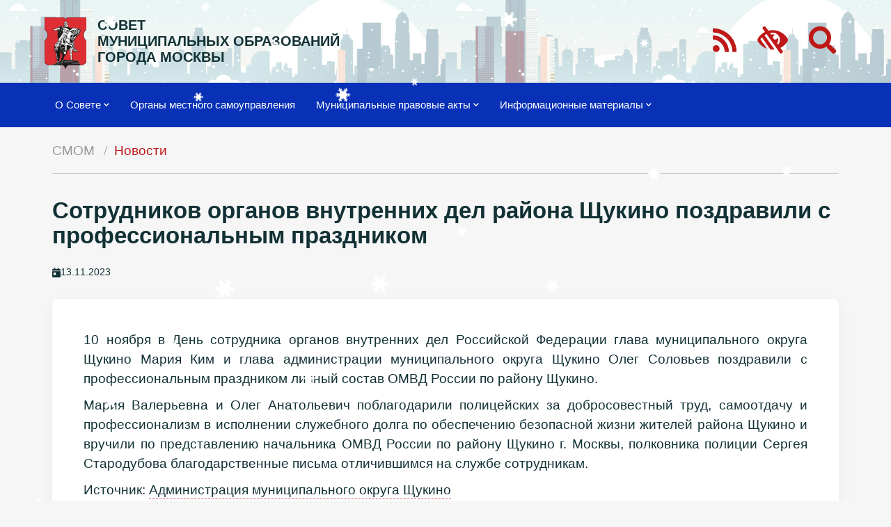

--- FILE ---
content_type: text/html; charset=UTF-8
request_url: https://amom.ru/news/2023/11/sotrudnikov-organov-vnutrennix-del-rajona-shhukino-pozdravili-s-professionalnyim-prazdnikom.html
body_size: 5979
content:
<!DOCTYPE html>
<html lang="ru">
  <head>
    <title>Сотрудников органов внутренних дел района Щукино поздравили с профессиональным праздником - СОВЕТ МУНИЦИПАЛЬНЫХ ОБРАЗОВАНИЙ ГОРОДА МОСКВЫ</title>
    <base href="https://amom.ru/" />
    <meta charset="UTF-8" />

    <meta http-equiv="X-UA-Compatible" content="IE=edge">
    <meta name="viewport" content="width=device-width, initial-scale=1, maximum-scale=1" />
    <meta name="yandex-verification" content="e970c128a4de2c42" />
    
    <meta content="Сотрудников органов внутренних дел района Щукино поздравили с профессиональным праздником " name="description">
    <link rel="alternate" type="application/rss+xml" title="RSS-лента СОВЕТ МУНИЦИПАЛЬНЫХ ОБРАЗОВАНИЙ ГОРОДА МОСКВЫ" href="org-msu/yakimanka/2/">
    <link rel="search" type="application/opensearchdescription+xml" href="search.html" title="Поиск" />
    <link rel="icon" type="image/png" href="/assets/img/favicon.png">
    
    <link href="/assets/photoswipe/photoswipe.css" rel="stylesheet" />
    <link href="/assets/photoswipe/default-skin/default-skin.css" rel="stylesheet" />
    
    <link rel="stylesheet" type="text/css" href="/assets/materialize/css/materialize.min.css">
	<link rel="stylesheet" type="text/css" href="/assets/fa/css/all.css">
    
    <link rel="stylesheet" type="text/css" href="/assets/css/slick.css"/>

    <link type="text/css" rel="stylesheet" href="/assets/css/css.css?48">
    
</head>
<body class="sotrudnikov-organov-vnutrennix-del-rajona-shhukino-pozdravili-s-professionalnyim-prazdnikom">
<header>
    
    <div class="navbar navbar-fixed-my">
        <nav class="topnav0 line-0" style="background-image:url('assets/files/gallery/panarams/winter.jpg');">
            <div class="nav-wrapper">
                <div class="container">
                    <a href="#" data-target="mobile-menu" class="sidenav-trigger"><i class="fa fa-bars"></i></a>
                    
                    <a class="logo" href="/"><img src="/assets/img/amom-logo.svg"></a>
                    <a href="/" class="title">СОВЕТ<br>МУНИЦИПАЛЬНЫХ&nbsp;ОБРАЗОВАНИЙ<br>ГОРОДА&nbsp;МОСКВЫ</a>
                    
                    <!--ul class="navbar-nav hide-on-med-and-down nav0">
                        <li class="nav-item right">
                            <a href="http://documents.amom.ru/" class="right top-btn" target="_blank">вход в личный кабинет</a>
                        </li>
                        <li class="nav-item right">
                            <a href="contacts.html" class="right top-btn">контакты</a>
                        </li>
                    </ul-->
                    
                    <ul class="navbar-nav hide-on-med-and-down nav1">
                        <li class="nav-item right">
                            <a class="login-btn right" onclick="showSearch()"><i class="fas fa-search"></i></a>
                        </li>
                        <li class="nav-item right">
                            <a href="lowvision" class="login-btn right"><i class="fas  fa-low-vision"></i></a>
                        </li>
                        <li class="nav-item right">
                            <a href="rss" class="login-btn right"><i class="fas fa-rss"></i></a>
                        </li>
                    </ul>
                </div>
            </div>
        </nav>
        <nav class="topnav z-depth-0">
            <div class="nav-wrapper">
                <div class="container">
                    <ul class="topmenu">
                        <li class="hide-on-med-and-down"><a class="dropdown-trigger"  data-target="dropdown7">О Совете<i class="fa fa-chevron-down right"></i></a></li>
                                <ul id="dropdown7" class="dropdown-content"><li class="hide-on-med-and-down"><a class="first level2" href="nasha-istoriya.html" >Наша история</a></li><li class="hide-on-med-and-down"><a class="level2" href="sovetu-20-let.html" >Совету 20 лет</a></li><li class="hide-on-med-and-down"><a class="level2" href="activity/" >Деятельность</a></li><li class="hide-on-med-and-down"><a class="level2" href="predsedatel.html" >Председатель и его заместители</a></li><li class="hide-on-med-and-down"><a class="level2" href="prezidium-soveta/" >Президиум</a></li><li class="hide-on-med-and-down"><a class="level2" href="revizionnaya-komissiya/" >Ревизионная комиссия</a></li><li class="hide-on-med-and-down"><a class="last level2" href="executive-secretary.html" >Ответственный секретарь</a></li></ul><li class="hide-on-med-and-down"><a class="level1" href="org-msu/" >Органы местного самоуправления</a></li><li class="hide-on-med-and-down"><a class="dropdown-trigger"  data-target="dropdown2862">Муниципальные правовые акты<i class="fa fa-chevron-down right"></i></a></li>
                                <ul id="dropdown2862" class="dropdown-content"><li class="hide-on-med-and-down"><a class="first level2" href="http://amom-mmv.ru" target="_blank">Сетевое издание «Московский муниципальный вестник»</a></li><li class="hide-on-med-and-down"><a class="last level2" href="byulleteni/" >Бюллетень «Московский муниципальный вестник»</a></li></ul><li class="hide-on-med-and-down"><a class="dropdown-trigger"  data-target="dropdown2864">Информационные материалы<i class="fa fa-chevron-down right"></i></a></li>
                                <ul id="dropdown2864" class="dropdown-content"><li class="hide-on-med-and-down"><a class="first level2 active" href="news/" >Новости</a></li><li class="hide-on-med-and-down"><a class="level2" href="fotogallery/" >Фото мероприятий</a></li><li class="hide-on-med-and-down"><a class="last level2" href="news/minyust-informiruet/" target="_blank">Главное управление Минюста России по Москве информирует</a></li></ul>
                        
                        
                        <li class="nav-item right  hide-on-large-only">
                            <a href="http://lk.amom.ru" class="login-btn right gray-text"><i class="fas fa-sign-in-alt"></i></a>
                        </li>
                        <li class="nav-item right  hide-on-large-only">
                            <a href="/rss" class="login-btn right gray-text"><i class="fas fa-rss"></i></a>
                        </li>
                    </ul>
                </ul>
                
                </div>
            </div>
    
            <div class="search_container">
                <div class="container">
                    <form action="search.html" method="get" id="search_form">
                        <input id="search" type="search" name="search" onblur="hideSearch()" placeholder="Введите поисковый запрос">
                        <input type="hidden" name="id" value="2238">
                        <button type="submit" class="btn-floating btn-green z-depth-0"><i class="fas fa-chevron-right"></i></button>
                    </form>
                </div>
            </div>
        </nav>
    </div>
    
    <ul class="sidenav" id="mobile-menu"><li><a class="dropdown-button1" href="o-sovete/">О Совете</a></li>
            <ul class="mobile_submenu"><li><a class="first level2" href="nasha-istoriya.html">Наша история</a></li><li><a class="level2" href="sovetu-20-let.html">Совету 20 лет</a></li><li><a class="level2" href="activity/">Деятельность</a></li><li><a class="level2" href="predsedatel.html">Председатель и его заместители</a></li><li><a class="level2" href="prezidium-soveta/">Президиум</a></li><li><a class="level2" href="revizionnaya-komissiya/">Ревизионная комиссия</a></li><li><a class="last level2" href="executive-secretary.html">Ответственный секретарь</a></li></ul><li><a class="level1" href="org-msu/">Органы местного самоуправления</a></li><li><a class="dropdown-button1" href="http://amom-mmv.ru/resheniya-sovetov-deputatov.html">Муниципальные правовые акты</a></li>
            <ul class="mobile_submenu"><li><a class="first level2" href="http://amom-mmv.ru">Сетевое издание «Московский муниципальный вестник»</a></li><li><a class="last level2" href="byulleteni/">Бюллетень «Московский муниципальный вестник»</a></li></ul><li><a class="dropdown-button1" href="info-material/">Информационные материалы</a></li>
            <ul class="mobile_submenu"><li><a class="first level2 active" href="news/">Новости</a></li><li><a class="level2" href="fotogallery/">Фото мероприятий</a></li><li><a class="last level2" href="news/minyust-informiruet/">Главное управление Минюста России по Москве информирует</a></li></ul></ul>
    
    <div class="container"><div class="row">
        <nav class="hide-on-small-only"><div class="nav-wrapper"><div class="col s12"><div class="breadcrumbs"><a href="/" class="breadcrumb">СМОМ</a>
<a href="news/" class="breadcrumb">Новости</a></div></div></div></nav>
    </div></div>
</header>
<main>

<div class="container">
    <div class="row">
        <div class="col s12">
            <h1>Сотрудников органов внутренних дел района Щукино поздравили с профессиональным праздником</h1>
            <div class="date_news_page"><i class="date_news_page__icon fas fa-calendar-day"></i> <span>13.11.2023</span></div>
        </div>
    </div>
    <div class="row">
        <div class="col s12">
           <div class="card">
                <div class="card-content justify">
                    
                    <p>10 ноября в День сотрудника органов внутренних дел Российской Федерации глава муниципального округа Щукино Мария Ким и глава администрации муниципального округа Щукино Олег Соловьев поздравили с профессиональным праздником личный состав ОМВД России по району Щукино.</p>
<p>Мария Валерьевна и Олег Анатольевич поблагодарили полицейских за добросовестный труд, самоотдачу и профессионализм в исполнении служебного долга по обеспечению безопасной жизни жителей района Щукино и вручили по представлению начальника ОМВД России по району Щукино г. Москвы, полковника полиции Сергея Стародубова благодарственные письма отличившимся на службе сотрудникам.</p>
<p>Источник: <a href="https://vk.com/wall-190876795_2382">Администрация муниципального округа Щукино</a></p>
                    
                    
                </div>
            </div>
        </div>
    </div>
    
    
    <!--             gallery -->
                <!-- Root element of PhotoSwipe. Must have class pswp. -->
<div class="pswp" tabindex="-1" role="dialog" aria-hidden="true">

    <!-- Background of PhotoSwipe.
         It's a separate element as animating opacity is faster than rgba(). -->
    <div class="pswp__bg"></div>

    <!-- Slides wrapper with overflow:hidden. -->
    <div class="pswp__scroll-wrap">

        <!-- Container that holds slides.
            PhotoSwipe keeps only 3 of them in the DOM to save memory.
            Don't modify these 3 pswp__item elements, data is added later on. -->
        <div class="pswp__container">
            <div class="pswp__item"></div>
            <div class="pswp__item"></div>
            <div class="pswp__item"></div>
        </div>

        <!-- Default (PhotoSwipeUI_Default) interface on top of sliding area. Can be changed. -->
        <div class="pswp__ui pswp__ui--hidden">

            <div class="pswp__top-bar">

                <!--  Controls are self-explanatory. Order can be changed. -->

                <div class="pswp__counter"></div>

                <button class="pswp__button pswp__button--close" title="Закрыть"></button>

                <button class="pswp__button pswp__button--fs" title="Полный экран"></button>

                <button class="pswp__button pswp__button--zoom" title="Увеличить"></button>

                <!-- Preloader demo http://codepen.io/dimsemenov/pen/yyBWoR -->
                <!-- element will get class pswp__preloader--active when preloader is running -->
                <div class="pswp__preloader">
                    <div class="pswp__preloader__icn">
                      <div class="pswp__preloader__cut">
                        <div class="pswp__preloader__donut"></div>
                      </div>
                    </div>
                </div>
            </div>

            <div class="pswp__share-modal pswp__share-modal--hidden pswp__single-tap">
                <div class="pswp__share-tooltip"></div>
            </div>

            <button class="pswp__button pswp__button--arrow--left" title="">
            </button>

            <button class="pswp__button pswp__button--arrow--right" title="">
            </button>

            <div class="pswp__caption">
                <div class="pswp__caption__center"></div>
            </div>

        </div>

    </div>

</div>

<div class="my-gallery" itemscope itemtype="http://schema.org/ImageGallery">
    
    <div class="row grid">
        <!-- <figure itemprop="associatedMedia" itemscope itemtype="http://schema.org/ImageObject" class="col s12 m6 l3 item gallery-item">
            <a href="assets/files/news/2023/11/6164/Мини 6164.jpg" itemprop="contentUrl" data-size="500x375" class="card hoverable"><img src="/assets/components/phpthumbof/cache/bbb8b7de39166f7a477030019859.dba230e09c7b16f528006bdf808908086164.jpg" itemprop="thumbnail" alt="" class="responsive-img" /></a>
        </figure> -->
        
        <figure itemprop="associatedMedia" itemscope itemtype="http://schema.org/ImageObject" class="col s12 m6 l3 item gallery-item">
    <a href="assets/files/news/2023/11/6164/Фото 6164.jpeg" itemprop="contentUrl" data-size="1600x1200" class="card hoverable"><img src="/assets/components/phpthumbof/cache/8352fbf2c5e6a26677a9c0bfe8e.9050046c9a969528303c126425e5ea4d6164.jpeg" itemprop="thumbnail" alt="" class="responsive-img" /></a>
</figure><figure itemprop="associatedMedia" itemscope itemtype="http://schema.org/ImageObject" class="col s12 m6 l3 item gallery-item">
    <a href="assets/files/news/2023/11/6164/Фото2 6164.jpeg" itemprop="contentUrl" data-size="1200x1600" class="card hoverable"><img src="/assets/components/phpthumbof/cache/360c08ecd6e4598f5f788b48802.9050046c9a969528303c126425e5ea4d6164.jpeg" itemprop="thumbnail" alt="" class="responsive-img" /></a>
</figure><figure itemprop="associatedMedia" itemscope itemtype="http://schema.org/ImageObject" class="col s12 m6 l3 item gallery-item">
    <a href="assets/files/news/2023/11/6164/Фото3 6164.jpeg" itemprop="contentUrl" data-size="1200x1600" class="card hoverable"><img src="/assets/components/phpthumbof/cache/aaa6074430dd6186f9c3220e7e5.9050046c9a969528303c126425e5ea4d6164.jpeg" itemprop="thumbnail" alt="" class="responsive-img" /></a>
</figure><figure itemprop="associatedMedia" itemscope itemtype="http://schema.org/ImageObject" class="col s12 m6 l3 item gallery-item">
    <a href="assets/files/news/2023/11/6164/Фото4 6164.jpeg" itemprop="contentUrl" data-size="1200x1600" class="card hoverable"><img src="/assets/components/phpthumbof/cache/a41a2f18e59d3358ff80e1b648e.9050046c9a969528303c126425e5ea4d6164.jpeg" itemprop="thumbnail" alt="" class="responsive-img" /></a>
</figure>
        
        
        
        
        
    </div>
    
</div>
<div class="clearfix"></div>

<!--                 end gallery -->
    
</div>

        </div>
    </main>
    
    
    
    
    <!-- Modal Structure -->
    <div id="modal_appointment" class="modal modal-fixed-footer">
        <div class="square-icon">Онлайн запись</div>
        <form id="appointment_form" method="post">
            
        <div class="modal-content">
            <div class="row">
                <div class="input-field col s12">
                  <input type="text" name="name" id="name" placeholder="Как к вам обращаться?" class="validate" required>
                  <label for="name">имя*</label>
                </div>
                <div class="input-field col s12">
                  <input type="text" name="phone" id="phone" placeholder="+7 (777) 777-77-77" class="validate" required>
                  <label for="phone">телефон*</label>
                </div>
                <div class="input-field col s12">
                  <input type="text" name="service" id="service" placeholder="услуга">
                  <label for="service">услуга</label>
                </div>
                <div class="input-field col s12">
                  <input type="text" name="model" id="model" placeholder="модель">
                  <label for="model">модель</label>
                </div>
            </div>
        </div>
        <div class="modal-footer">
            <a class="modal-close waves-effect waves-green btn-flat">Отмена</a>
            <button type="submit" id="appointment_submit" class="btn-green">Отправить</button>
            
        </div>
        </form>
    </div>
    
  
    <footer>
    
        <div class="top-line white">
            <div class="container">
                <div class="row">
                    <div class="col s12 m2 hide-on-small-only">
                        <img class="responsive-img" src="/assets/img/g4.svg" alt="">
                    </div>
        
                    <div class="col s12 m6">
                        <div class="contact">
                            127006, Москва, Успенский пер., д. 14, стр. 2<br>
                            +7 (499) 652-60-60 <br class="hide-on-small-only">
                            info@amom.ru<br>
                            <span class="hide-on-small-only">Текущее время <span id="time"></span></span>
                        </div>
                        <div class="soc-icons">
                             <a href="https://vk.com/amommosru" target="_blank"><i class="fab fa-vk"></i></a>
                             <a href="https://t.me/amomru" target="_blank"><i class="fas fa-paper-plane"></i></a>
                             <a href="https://ok.ru/amommosru" target="_blank"><i class="fab fa-odnoklassniki"></i></a>
                         </div>
                    </div>
        
                    <div class="col s12 m4 hide-on-small-only">
                        <div class="footer__slider center">
                            <div class="footer__slide" style="width: 100%; display: inline-block;">
    <div class="footer__slider-logo">
        <a href="https://ag.mos.ru/home" tabindex="0" target="_blank"><img src="assets/files/gallery/footer-logo/07.jpg" alt="Активный<br>гражданин" class="responsive-img"></a>
    </div>
    <div class="footer__slider-text">
        <a href="https://ag.mos.ru/home" tabindex="0" target="_blank">Активный<br>гражданин</a>
    </div>
</div><div class="footer__slide" style="width: 100%; display: inline-block;">
    <div class="footer__slider-logo">
        <a href="https://www.varmsu.ru/" tabindex="0" target="_blank"><img src="assets/files/gallery/footer-logo/01.jpg" alt="Всероссийская ассоциация развития местного самоуправления" class="responsive-img"></a>
    </div>
    <div class="footer__slider-text">
        <a href="https://www.varmsu.ru/" tabindex="0" target="_blank">Всероссийская ассоциация развития местного самоуправления</a>
    </div>
</div><div class="footer__slide" style="width: 100%; display: inline-block;">
    <div class="footer__slider-logo">
        <a href="https://duma.mos.ru/ru/" tabindex="0" target="_blank"><img src="assets/files/gallery/footer-logo/02.jpg" alt="МОСКОВСКАЯ ГОРОДСКАЯ ДУМА" class="responsive-img"></a>
    </div>
    <div class="footer__slider-text">
        <a href="https://duma.mos.ru/ru/" tabindex="0" target="_blank">МОСКОВСКАЯ ГОРОДСКАЯ ДУМА</a>
    </div>
</div><div class="footer__slide" style="width: 100%; display: inline-block;">
    <div class="footer__slider-logo">
        <a href="http://www.gov.ru/" tabindex="0" target="_blank"><img src="assets/files/gallery/footer-logo/04.jpg" alt="СЕРВЕР ОРГАНОВ ГОСУДАРСТВЕННОЙ ВЛАСТИ РОССИИ" class="responsive-img"></a>
    </div>
    <div class="footer__slider-text">
        <a href="http://www.gov.ru/" tabindex="0" target="_blank">СЕРВЕР ОРГАНОВ ГОСУДАРСТВЕННОЙ ВЛАСТИ РОССИИ</a>
    </div>
</div><div class="footer__slide" style="width: 100%; display: inline-block;">
    <div class="footer__slider-logo">
        <a href="https://www.mos.ru/" tabindex="0" target="_blank"><img src="assets/files/gallery/footer-logo/03.jpg" alt="Официальный сайт Мэра Москвы" class="responsive-img"></a>
    </div>
    <div class="footer__slider-text">
        <a href="https://www.mos.ru/" tabindex="0" target="_blank">Официальный сайт Мэра Москвы</a>
    </div>
</div><div class="footer__slide" style="width: 100%; display: inline-block;">
    <div class="footer__slider-logo">
        <a href="http://pravo.minjust.ru/" tabindex="0" target="_blank"><img src="assets/files/gallery/footer-logo/05.jpg" alt="Нормативные правовые акты в Российской Федерации" class="responsive-img"></a>
    </div>
    <div class="footer__slider-text">
        <a href="http://pravo.minjust.ru/" tabindex="0" target="_blank">Нормативные правовые акты в Российской Федерации</a>
    </div>
</div><div class="footer__slide" style="width: 100%; display: inline-block;">
    <div class="footer__slider-logo">
        <a href="https://www.mos.ru/uslugi/" tabindex="0" target="_blank"><img src="assets/files/gallery/footer-logo/06.jpg" alt="Портал городских услуг" class="responsive-img"></a>
    </div>
    <div class="footer__slider-text">
        <a href="https://www.mos.ru/uslugi/" tabindex="0" target="_blank">Портал городских услуг</a>
    </div>
</div><div class="footer__slide" style="width: 100%; display: inline-block;">
    <div class="footer__slider-logo">
        <a href="https://mostpp.ru/" tabindex="0" target="_blank"><img src="assets/files/gallery/footer-logo/08.jpg" alt="Московская торгово-промышленная палата" class="responsive-img"></a>
    </div>
    <div class="footer__slider-text">
        <a href="https://mostpp.ru/" tabindex="0" target="_blank">Московская торгово-промышленная палата</a>
    </div>
</div><div class="footer__slide" style="width: 100%; display: inline-block;">
    <div class="footer__slider-logo">
        <a href="http://www.mosgorizbirkom.ru/" tabindex="0" target="_blank"><img src="assets/files/gallery/footer-logo/09.jpg" alt="Вестник Московской городской избирательной комиссии" class="responsive-img"></a>
    </div>
    <div class="footer__slider-text">
        <a href="http://www.mosgorizbirkom.ru/" tabindex="0" target="_blank">Вестник Московской городской избирательной комиссии</a>
    </div>
</div><div class="footer__slide" style="width: 100%; display: inline-block;">
    <div class="footer__slider-logo">
        <a href="https://gorod.mos.ru/" tabindex="0" target="_blank"><img src="assets/files/gallery/footer-logo/10.jpg" alt="Москва Наш город. Портал Мэра Москвы" class="responsive-img"></a>
    </div>
    <div class="footer__slider-text">
        <a href="https://gorod.mos.ru/" tabindex="0" target="_blank">Москва Наш город. Портал Мэра Москвы</a>
    </div>
</div><div class="footer__slide" style="width: 100%; display: inline-block;">
    <div class="footer__slider-logo">
        <a href="http://pravo.gov.ru/" tabindex="0" target="_blank"><img src="assets/files/gallery/footer-logo/11.jpg" alt="Государственная система правовой информации" class="responsive-img"></a>
    </div>
    <div class="footer__slider-text">
        <a href="http://pravo.gov.ru/" tabindex="0" target="_blank">Государственная система правовой информации</a>
    </div>
</div><div class="footer__slide" style="width: 100%; display: inline-block;">
    <div class="footer__slider-logo">
        <a href="https://regulation.gov.ru/" tabindex="0" target="_blank"><img src="assets/files/gallery/footer-logo/12.jpg" alt="Федеральный портал проектов нормативных правовых актов" class="responsive-img"></a>
    </div>
    <div class="footer__slider-text">
        <a href="https://regulation.gov.ru/" tabindex="0" target="_blank">Федеральный портал проектов нормативных правовых актов</a>
    </div>
</div><div class="footer__slide" style="width: 100%; display: inline-block;">
    <div class="footer__slider-logo">
        <a href="https://data.gov.ru/" tabindex="0" target="_blank"><img src="assets/files/gallery/footer-logo/13.jpg" alt="Портал открытых данных Российской Федерации" class="responsive-img"></a>
    </div>
    <div class="footer__slider-text">
        <a href="https://data.gov.ru/" tabindex="0" target="_blank">Портал открытых данных Российской Федерации</a>
    </div>
</div><div class="footer__slide" style="width: 100%; display: inline-block;">
    <div class="footer__slider-logo">
        <a href="https://business-ombudsman.mos.ru/" tabindex="0" target="_blank"><img src="assets/files/gallery/footer-logo/14.jpg" alt="Уполномоченный по защите прав предпринимателей в городе Москве" class="responsive-img"></a>
    </div>
    <div class="footer__slider-text">
        <a href="https://business-ombudsman.mos.ru/" tabindex="0" target="_blank">Уполномоченный по защите прав предпринимателей в городе Москве</a>
    </div>
</div><div class="footer__slide" style="width: 100%; display: inline-block;">
    <div class="footer__slider-logo">
        <a href="https://oatos.ru" tabindex="0" target="_blank"><img src="assets/files/gallery/footer-logo/ОАТОС.jpg" alt="Общенациональная ассоциация ТОС" class="responsive-img"></a>
    </div>
    <div class="footer__slider-text">
        <a href="https://oatos.ru" tabindex="0" target="_blank">Общенациональная ассоциация ТОС</a>
    </div>
</div>
                        </div>
                    </div>
                </div>
            </div>
        </div>
    
        <div class="bottom-line">
            <div class="container">
                <div class="row">
                    <div class="col s12 m6">&copy; 2025 Все права защищены</div>
                    <div class="col s12 m6 right-align">
                        
                    </div>
                </div>
            </div>
        </div>
    
    </footer>
    

    <script src="/assets/js/jquery2.2.4.min.js"></script>
    <script type="text/javascript" src="/assets/materialize/js/materialize.min.js"></script>
    
    <script src="/assets/photoswipe/photoswipe.min.js"></script>
    <script src="/assets/photoswipe/photoswipe-ui-default.min.js"></script>
    <script src="/assets/photoswipe/init-gallery.js"></script>
    
    <script src="/assets/js/imagesloaded.pkgd.min.js"></script>
    <script src="/assets/js/masonry.pkgd.min.js"></script>
    
    <script type="text/javascript" src="/assets/js/slick.min.js"></script>
    <script src="/assets/js/snowfall.jquery.min.js"></script>

    <script type="text/javascript" src="/assets/js/js.js?13"></script>
    
</body>
</html>